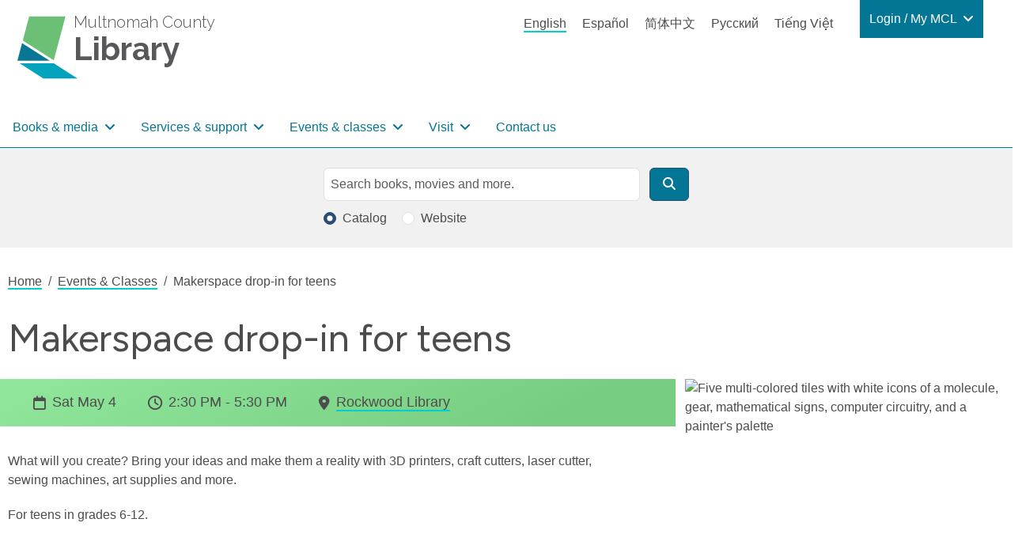

--- FILE ---
content_type: text/html; charset=UTF-8
request_url: https://multcolib.org/events-classes/makerspace-drop-teens-47
body_size: 72798
content:
<!DOCTYPE html>
<html lang="en" dir="ltr" prefix="og: https://ogp.me/ns#">
  <head>
    <meta charset="utf-8" />
<noscript><style>form.antibot * :not(.antibot-message) { display: none !important; }</style>
</noscript><script async src="https://www.googletagmanager.com/gtag/js?id=G-D8FXNYR0PP"></script>
<script>window.dataLayer = window.dataLayer || [];function gtag(){dataLayer.push(arguments)};gtag("js", new Date());gtag("set", "developer_id.dMDhkMT", true);gtag("config", "G-D8FXNYR0PP", {"groups":"default","page_placeholder":"PLACEHOLDER_page_location"});</script>
<meta name="description" content="Makerspace drop-in for teens" />
<link rel="canonical" href="https://multcolib.org/events-classes/makerspace-drop-teens-47" />
<link rel="image_src" href="https://multcolib.org/sites/default/files/styles/non_webp_social_image/public/2024-04/generic_STEAM.png?h=10d202d3&amp;itok=LS3DwevV" />
<meta property="og:site_name" content="Multnomah County Library" />
<meta property="og:url" content="https://multcolib.org/events-classes/makerspace-drop-teens-47" />
<meta property="og:title" content="Makerspace drop-in for teens" />
<meta property="og:description" content="Makerspace drop-in for teens" />
<meta property="og:image" content="https://multcolib.org/sites/default/files/styles/non_webp_social_image/public/2024-04/generic_STEAM.png?h=10d202d3&amp;itok=LS3DwevV" />
<meta property="og:image:url" content="https://multcolib.org/sites/default/files/2023-08/MCL-logo-1200x675-RGB.jpg" />
<meta property="og:image:type" content="image/jpeg" />
<meta property="og:image:width" content="1200px" />
<meta property="og:image:height" content="675px" />
<meta property="og:image:alt" content="Multnomah County Library logo" />
<meta name="twitter:card" content="summary_large_image" />
<meta name="twitter:description" content="Makerspace drop-in for teens" />
<meta name="twitter:site" content="@MultCoLib" />
<meta name="twitter:title" content="Makerspace drop-in for teens" />
<meta name="twitter:image" content="https://multcolib.org/sites/default/files/styles/non_webp_social_image/public/2024-04/generic_STEAM.png?h=10d202d3&amp;itok=LS3DwevV" />
<meta name="twitter:image:alt" content="Multnomah County Library logo" />
<script>(function() {var sz = document.createElement('script');
      sz.type = 'text/javascript'; sz.async = true;
      sz.src = '//siteimproveanalytics.com/js/siteanalyze_1311263.js';
      var s = document.getElementsByTagName('script')[0]; s.parentNode.insertBefore(sz, s);
      })();
</script>
<meta name="Generator" content="Drupal 10 (https://www.drupal.org)" />
<meta name="MobileOptimized" content="width" />
<meta name="HandheldFriendly" content="true" />
<meta name="viewport" content="width=device-width, initial-scale=1.0" />
<script type="application/ld+json">{
          "@context": "https://schema.org",
          "@type": "BreadcrumbList",
          "itemListElement": [{
            "@type": "ListItem",
            "position": "1",
            "name": "Home",
            "item": "https://multcolib.org/"
          },{
            "@type": "ListItem",
            "position": "2",
            "name": "Events &amp; Classes",
            "item": "https://multcolib.org/events-classes"
          },{
              "@type": "ListItem",
              "position": "3",
              "name": "Makerspace drop-in for teens"
            }]}</script>
<link rel="icon" href="/sites/default/files/favicon.ico" type="image/vnd.microsoft.icon" />
<link rel="alternate" hreflang="en" href="https://multcolib.org/events-classes/makerspace-drop-teens-47" />

    <title>Makerspace drop-in for teens | Multnomah County Library</title>
    <link rel="stylesheet" media="all" href="/sites/default/files/css/css_33-XtJof9vcWQBnsp-UxkMRjzt5HRmOhoSw4SiM10E8.css?delta=0&amp;language=en&amp;theme=multcolibtheme&amp;include=eJx1zEsKwzAMRdEN2XhJQYpfU4Esg6UkZPf9QCcuGZ_L9csDrTA5Uts11q7C8URD2bQzafa4VGy70RP86BY-s_X4G-KARa4IEk0ugVMqFlKMKGISc_9L8jeZlQeormNvnEC-rCrvu3-OB6lUCulWbuUFvAJicQ" />
<link rel="stylesheet" media="all" href="/sites/default/files/css/css_EXSrglP0MrtZNGGPheuA9sL9BTm140JjFhhDHGogfck.css?delta=1&amp;language=en&amp;theme=multcolibtheme&amp;include=eJx1zEsKwzAMRdEN2XhJQYpfU4Esg6UkZPf9QCcuGZ_L9csDrTA5Uts11q7C8URD2bQzafa4VGy70RP86BY-s_X4G-KARa4IEk0ugVMqFlKMKGISc_9L8jeZlQeormNvnEC-rCrvu3-OB6lUCulWbuUFvAJicQ" />
<link rel="stylesheet" media="all" href="https://fonts.googleapis.com/css2?family=Figtree:wght@400;600&amp;display=swap" />
<link rel="stylesheet" media="all" href="https://fonts.googleapis.com/css2?family=Raleway:wght@200;300;600;700;800&amp;display=swap&amp;display=swap" />

    
  </head>
  <body class="path-node page-node-type-event no-sidebars">
        <a href="#main-content" class="visually-hidden focusable skip-link">
      Skip to main content
    </a>
    
      <div class="dialog-off-canvas-main-canvas" data-off-canvas-main-canvas>
    <div class="layout-container page d-flex flex-column">

      <header role="banner" class="page__header">
  

  <div class="region region-header">
    
<div id="block-multcolibtheme-branding" class="block block-site-branding block-system block-system-branding-block">
  
    
    <a href="/" title="Multnomah County" rel="Home" class="icon-badge site-logo">
      <img src="/themes/custom/multcolibtheme/images/mcl-logo.svg" alt="" class="icon-badge__img" height="81px" width="112px" />
        <p class="icon-badge__text">
            <span class="icon-badge__text-prefix">Multnomah County</span>
                  <span class="icon-badge__text-main">Library</span>
                </p>
  </a>

</div>

<div class="language-switcher-language-url language-block block block-language-switcher-content block-language block-language-blocklanguage-content" id="block-languageswitchercontent" role="navigation">
  
    
      <ul class="links"><li hreflang="en" data-drupal-link-system-path="node/8325" class="is-active" aria-current="page"><a href="/events-classes/makerspace-drop-teens-47" class="language-link is-active" hreflang="en" data-drupal-link-system-path="node/8325" aria-current="page">English</a></li><li hreflang="es" data-drupal-link-system-path="node/8325"><a href="/es/node/8325" class="language-link" hreflang="es" data-drupal-link-system-path="node/8325">Español</a></li><li hreflang="zh-hans" data-drupal-link-system-path="node/8325"><a href="/zh-hans/node/8325" class="language-link" hreflang="zh-hans" data-drupal-link-system-path="node/8325">简体中文</a></li><li hreflang="ru" data-drupal-link-system-path="node/8325"><a href="/ru/node/8325" class="language-link" hreflang="ru" data-drupal-link-system-path="node/8325">Русский</a></li><li hreflang="vi" data-drupal-link-system-path="node/8325"><a href="/vi/node/8325" class="language-link" hreflang="vi" data-drupal-link-system-path="node/8325">Tiếng Việt</a></li></ul>
  </div>


<nav role="navigation" aria-labelledby="block-my-mcl-menu" id="block-my-mcl" class="my-mcl-block block block-menu navigation menu--my-mcl">
            
  <h2 class="visually-hidden" id="block-my-mcl-menu">Login / My MCL</h2>
  

        

    
                      
        
    
          
        
    
    




<ul class="nav dropdown-menu--0">
  
      

      
    
                                                             
                          <li class="nav-item">
            
  
  



      
<a
  class="nav-link dropdown-item-text nav-link--nolink dropdown-toggle"
      data-bs-toggle="dropdown"
      role="button"
      aria-haspopup="true"
      aria-expanded="false"
      data-bs-auto-close="outside"
    href=""
>

  Login / My MCL

</a>
                    
                      
        
                                  
          
        
    
    




<ul class="dropdown-menu dropdown-menu--1">
  
      

      
    
                                                             
                              <li class="dropdown-menu-item dropdown-item dropdown-item--1">
            
  
  




<a
  class="nav-link nav-link--link"
    href="https://multcolib.bibliocommons.com/user_dashboard"
>

  Log In

</a>
      </li>                                            <li class="dropdown-menu-item dropdown-item dropdown-item--1">
            
  
  




<a
  class="nav-link nav-link--link"
    href="https://multcolib.bibliocommons.com/dashboard/user_dashboard"
>

  My Library Dashboard

</a>
      </li>                                              <li class="dropdown-menu-item dropdown-item dropdown-item--1 accordion">
            
  
  




<span class="nav-link dropdown-item-text nav-link--nolink">

  MY BORROWING

</span>
                    
                      
        
                                  
          
                  
    
    




<ul class="flex-column dropdown-menu--2">
  
      

      
    
                                                             
                              <li class="flex-column-item dropdown-item dropdown-item--2">
            
  
  




<a
  class="nav-link nav-link--link"
    href="https://multcolib.bibliocommons.com/checkedout"
>

  Checked out

</a>
      </li>                                            <li class="flex-column-item dropdown-item dropdown-item--2">
            
  
  




<a
  class="nav-link nav-link--link"
    href="https://multcolib.bibliocommons.com/holds"
>

  On Hold

</a>
      </li>                                            <li class="flex-column-item dropdown-item dropdown-item--2">
            
  
  




<a
  class="nav-link nav-link--link"
    href="https://multcolib.bibliocommons.com/fines"
>

  Fees

</a>
      </li>                    
        

       
    </ul>

  
      </li>                                              <li class="dropdown-menu-item dropdown-item dropdown-item--1 accordion">
            
  
  




<span class="nav-link dropdown-item-text nav-link--nolink">

  MY COLLECTIONS

</span>
                    
                      
        
                                  
          
                  
    
    




<ul class="flex-column dropdown-menu--2">
  
      

      
    
                                                             
                              <li class="flex-column-item dropdown-item dropdown-item--2">
            
  
  




<a
  class="nav-link nav-link--link"
    href="https://multcolib.bibliocommons.com/collection/show/my/library/for_later"
>

  For Later Shelf

</a>
      </li>                                            <li class="flex-column-item dropdown-item dropdown-item--2">
            
  
  




<a
  class="nav-link nav-link--link"
    href="https://multcolib.bibliocommons.com/collection/show/my/library/completed"
>

  Completed Shelf

</a>
      </li>                                            <li class="flex-column-item dropdown-item dropdown-item--2">
            
  
  




<a
  class="nav-link nav-link--link"
    href="http://multcolib.bibliocommons.com/lists/show/mine"
>

  Lists

</a>
      </li>                    
        

       
    </ul>

  
      </li>                                            <li class="dropdown-menu-item dropdown-item dropdown-item--1">
            
  
  




<a
  class="nav-link nav-link--link"
    href="https://multcolib.bibliocommons.com/user_profile/me"
>

  My Profile

</a>
      </li>                                            <li class="dropdown-menu-item dropdown-item dropdown-item--1">
            
  
  




<a
  class="nav-link nav-link--link"
    href="http://multcolib.bibliocommons.com/account/personal_information"
>

  My Settings

</a>
      </li>                                            <li class="dropdown-menu-item dropdown-item dropdown-item--1">
            
  
  




<a
  class="nav-link nav-link--link"
    href="/redirect/forgot-password"
>

  Forgot password

</a>
      </li>                    
        

       
    </ul>

  
      </li>                    
        

       
    </ul>

  

  </nav><nav role="navigation" aria-labelledby="block-multcolibtheme-main-menu-menu" id="block-multcolibtheme-main-menu" class="block block-menu navigation menu--main">
            
  <h2 class="visually-hidden" id="block-multcolibtheme-main-menu-menu">Main navigation</h2>
  

        



    
                      
                        
    
          
        
    
    

  


<ul class="navbar navbar-expand-lg navbar-light multcolib-nav dropdown-menu--0 flex-row">
  
              <button class="navbar-toggler" type="button" data-bs-toggle="collapse" data-bs-target="#navbarSupportedContent" aria-controls="navbarSupportedContent" aria-expanded="false" aria-label="Toggle navigation">
        <span class="navbar-toggler-icon"></span>
        </button>
        <div class="collapse navbar-collapse" id="navbarSupportedContent">
      

      
    
                                                             
                            <li class="nav-item dropdown">
            
  
  


  
      
<a
  class="nav-link dropdown-item-text nav-link--nolink mega-menu dropdown-toggle"
      data-bs-toggle="dropdown"
      role="button"
      aria-haspopup="true"
      aria-expanded="false"
      data-bs-auto-close="outside"
    href=""
>

  Books &amp; media

</a>
                    
                      
                        
                                  
          
        
    
    

  


<ul class="dropdown-menu dropdown-menu--1 flex-row">
  
      

      
    
                                                             
                                  <li class="nav-item">
            
  
  




<span class="nav-link dropdown-item-text nav-link--nolink">

  Reading

</span>
                    
                      
                        
                                  
          
                  
    
    




<ul class="flex-column dropdown-menu--2">
  
      

      
    
                                                             
                              <li class="nav-item dropdown-item dropdown-item--2">
            
  
  




<a
  class="nav-link nav-link--link"
    href="/new-notable"
>

  New &amp; notable

</a>
      </li>                                            <li class="nav-item dropdown-item dropdown-item--2">
            
  
  




<a
  class="nav-link nav-link--link"
    href="/black-resources-collection"
>

  Black Resources Collection

</a>
      </li>                                            <li class="nav-item dropdown-item dropdown-item--2">
            
  
  




<a
  class="nav-link nav-link--link"
    href="/indigenous-community-resources/indigenous-collection"
>

  Indigenous Collection

</a>
      </li>                                            <li class="nav-item dropdown-item dropdown-item--2">
            
  
  




<a
  class="nav-link nav-link--link"
    href="/book-groups"
>

  Book groups

</a>
      </li>                                            <li class="nav-item dropdown-item dropdown-item--2">
            
  
  




<a
  class="nav-link nav-link--link"
    href="/interlibrary-loan"
>

  Interlibrary loan

</a>
      </li>                                            <li class="nav-item dropdown-item dropdown-item--2">
            
  
  




<a
  class="nav-link nav-link--link"
    href="/collections"
>

  Collections

</a>
      </li>                    
        

       
    </ul>

  
      </li>                                                <li class="nav-item">
            
  
  




<span class="nav-link dropdown-item-text nav-link--nolink">

  Formats

</span>
                    
                      
                        
                                  
          
                  
    
    




<ul class="flex-column dropdown-menu--2">
  
      

      
    
                                                             
                              <li class="nav-item dropdown-item dropdown-item--2">
            
  
  




<a
  class="nav-link nav-link--link"
    href="/e-books-and-audiobooks"
>

  e-books &amp; audiobooks

</a>
      </li>                                            <li class="nav-item dropdown-item dropdown-item--2">
            
  
  




<a
  class="nav-link nav-link--link"
    href="/streaming-tv-movies"
>

  Streaming TV &amp; movies

</a>
      </li>                                            <li class="nav-item dropdown-item dropdown-item--2">
            
  
  




<a
  class="nav-link nav-link--link"
    href="/news-magazines"
>

  News &amp; magazines

</a>
      </li>                                            <li class="nav-item dropdown-item dropdown-item--2">
            
  
  




<a
  class="nav-link nav-link--link"
    href="/music"
>

  Music

</a>
      </li>                                            <li class="nav-item dropdown-item dropdown-item--2">
            
  
  




<a
  class="nav-link nav-link--link"
    href="https://gallery.multcolib.org/"
>

  Historical photos and media

</a>
      </li>                    
        

       
    </ul>

  
      </li>                                                <li class="nav-item">
            
  
  




<span class="nav-link dropdown-item-text nav-link--nolink">

  Recommendations

</span>
                    
                      
                        
                                  
          
                  
    
    




<ul class="flex-column dropdown-menu--2">
  
      

      
    
                                                             
                              <li class="nav-item dropdown-item dropdown-item--2">
            
  
  




<a
  class="nav-link nav-link--link"
    href="/redirect/my-librarian"
>

  My Librarian

</a>
      </li>                                            <li class="nav-item dropdown-item dropdown-item--2">
            
  
  




<a
  class="nav-link nav-link--link"
    href="/redirect/staff-picks"
>

  Staff picks

</a>
      </li>                                            <li class="nav-item dropdown-item dropdown-item--2">
            
  
  




<a
  class="nav-link nav-link--link"
    href="/suggest-purchase"
>

  Suggest a purchase

</a>
      </li>                    
        

       
    </ul>

  
      </li>                    
        

       
    </ul>

  
      </li>                                          <li class="nav-item dropdown">
            
  
  


  
      
<a
  class="nav-link dropdown-item-text nav-link--nolink mega-menu dropdown-toggle"
      data-bs-toggle="dropdown"
      role="button"
      aria-haspopup="true"
      aria-expanded="false"
      data-bs-auto-close="outside"
    href=""
>

  Services &amp; support

</a>
                    
                      
                        
                                  
          
        
    
    

  


<ul class="dropdown-menu dropdown-menu--1 flex-row">
  
      

      
    
                                                             
                                  <li class="nav-item">
            
  
  




<span class="nav-link dropdown-item-text nav-link--nolink">

  Use the library

</span>
                    
                      
                        
                                  
          
                  
    
    




<ul class="flex-column dropdown-menu--2">
  
      

      
    
                                                             
                              <li class="nav-item dropdown-item dropdown-item--2">
            
  
  




<a
  class="nav-link nav-link--link"
    href="/contact/get_a_library_card"
>

  Get a library card

</a>
      </li>                                            <li class="nav-item dropdown-item dropdown-item--2">
            
  
  




<a
  class="nav-link nav-link--link"
    href="/library-account-basics"
>

  Library account basics

</a>
      </li>                                            <li class="nav-item dropdown-item dropdown-item--2">
            
  
  




<a
  class="nav-link nav-link--link"
    href="/accessibility"
>

  Accessibility

</a>
      </li>                                            <li class="nav-item dropdown-item dropdown-item--2">
            
  
  




<a
  class="nav-link nav-link--link"
    href="/computers"
>

  Computers

</a>
      </li>                                            <li class="nav-item dropdown-item dropdown-item--2">
            
  
  




<a
  class="nav-link nav-link--link"
    href="/printing"
>

  Printing

</a>
      </li>                                            <li class="nav-item dropdown-item dropdown-item--2">
            
  
  




<a
  class="nav-link nav-link--link"
    href="/community-rooms"
>

  Reserve a community room

</a>
      </li>                                            <li class="nav-item dropdown-item dropdown-item--2">
            
  
  




<a
  class="nav-link nav-link--link"
    href="/contact/forgot_my_password"
>

  Forgot my password

</a>
      </li>                                            <li class="nav-item dropdown-item dropdown-item--2">
            
  
  




<a
  class="nav-link nav-link--link"
    href="/services"
>

  All services at the library

</a>
      </li>                    
        

       
    </ul>

  
      </li>                                                <li class="nav-item">
            
  
  




<span class="nav-link dropdown-item-text nav-link--nolink">

  Community

</span>
                    
                      
                        
                                  
          
                  
    
    




<ul class="flex-column dropdown-menu--2">
  
      

      
    
                                                             
                              <li class="nav-item dropdown-item dropdown-item--2">
            
  
  




<a
  class="nav-link nav-link--link"
    href="/community-resources"
>

  Community resources

</a>
      </li>                                            <li class="nav-item dropdown-item dropdown-item--2">
            
  
  




<a
  class="nav-link nav-link--link"
    href="/black-community-resources"
>

  Black community resources

</a>
      </li>                                            <li class="nav-item dropdown-item dropdown-item--2">
            
  
  




<a
  class="nav-link nav-link--link"
    href="/indigenous-community-resources"
>

  Indigenous community resources

</a>
      </li>                                            <li class="nav-item dropdown-item dropdown-item--2">
            
  
  




<a
  class="nav-link nav-link--link"
    href="/languages-library"
>

  Languages at the library

</a>
      </li>                                            <li class="nav-item dropdown-item dropdown-item--2">
            
  
  




<a
  class="nav-link nav-link--link"
    href="/library-community"
>

  Library in the community

</a>
      </li>                    
        

       
    </ul>

  
      </li>                                                <li class="nav-item">
            
  
  




<span class="nav-link dropdown-item-text nav-link--nolink">

  Learning

</span>
                    
                      
                        
                                  
          
                  
    
    




<ul class="flex-column dropdown-menu--2">
  
      

      
    
                                                             
                              <li class="nav-item dropdown-item dropdown-item--2">
            
  
  




<a
  class="nav-link nav-link--link"
    href="/ged-adult-literacy"
>

  GED &amp; adult literacy

</a>
      </li>                                            <li class="nav-item dropdown-item dropdown-item--2">
            
  
  




<a
  class="nav-link nav-link--link"
    href="/job-career-help"
>

  Job &amp; career help

</a>
      </li>                                            <li class="nav-item dropdown-item dropdown-item--2">
            
  
  




<a
  class="nav-link nav-link--link"
    href="/small-business-help"
>

  Small business

</a>
      </li>                                            <li class="nav-item dropdown-item dropdown-item--2">
            
  
  




<a
  class="nav-link nav-link--link"
    href="/citizenship-learning-english"
>

  Citizenship &amp; learning English

</a>
      </li>                                            <li class="nav-item dropdown-item dropdown-item--2">
            
  
  




<a
  class="nav-link nav-link--link"
    href="/local-family-history"
>

  Local &amp; family history

</a>
      </li>                                            <li class="nav-item dropdown-item dropdown-item--2">
            
  
  




<a
  class="nav-link nav-link--link"
    href="/how-to"
>

  How to

</a>
      </li>                                            <li class="nav-item dropdown-item dropdown-item--2">
            
  
  




<a
  class="nav-link nav-link--link"
    href="/resources"
>

  Research tools

</a>
      </li>                    
        

       
    </ul>

  
      </li>                                                <li class="nav-item">
            
  
  




<span class="nav-link dropdown-item-text nav-link--nolink">

  Kids &amp; Teens

</span>
                    
                      
                        
                                  
          
                  
    
    




<ul class="flex-column dropdown-menu--2">
  
      

      
    
                                                             
                              <li class="nav-item dropdown-item dropdown-item--2">
            
  
  




<a
  class="nav-link nav-link--link"
    href="/kids"
>

  Kids

</a>
      </li>                                            <li class="nav-item dropdown-item dropdown-item--2">
            
  
  




<a
  class="nav-link nav-link--link"
    href="/teens"
>

  Teens

</a>
      </li>                                            <li class="nav-item dropdown-item dropdown-item--2">
            
  
  




<a
  class="nav-link nav-link--link"
    href="/educators"
>

  Educators

</a>
      </li>                                            <li class="nav-item dropdown-item dropdown-item--2">
            
  
  




<a
  class="nav-link nav-link--link"
    href="/families"
>

  Families

</a>
      </li>                                            <li class="nav-item dropdown-item dropdown-item--2">
            
  
  




<a
  class="nav-link nav-link--link"
    href="/students"
>

  Students

</a>
      </li>                    
        

       
    </ul>

  
      </li>                    
        

       
    </ul>

  
      </li>                                          <li class="nav-item dropdown">
            
  
  


  
      
<a
  class="nav-link dropdown-item-text nav-link--nolink events-dropdown dropdown-toggle"
      data-bs-toggle="dropdown"
      role="button"
      aria-haspopup="true"
      aria-expanded="false"
      data-bs-auto-close="outside"
    href=""
>

  Events &amp; classes

</a>
                    
                      
                        
                                  
          
        
    
    

  


<ul class="dropdown-menu dropdown-menu--1 flex-row">
  
      

      
    
                                                             
                              <li class="nav-item dropdown-item dropdown-item--1">
            
  
  




<a
  class="nav-link nav-link--link"
    href="/events-classes"
>

  All upcoming events

</a>
      </li>                                            <li class="nav-item dropdown-item dropdown-item--1">
            
  
  




<a
  class="nav-link nav-link--link"
    href="/events-classes?search=&amp;field_location_name_target_id=All&amp;field_event_ages_target_id=All&amp;field_event_type_target_id=All&amp;field_event_type_target_id_1=63&amp;field_event_start_value%5Bmin%5D=&amp;field_event_start_value%5Bmax%5D="
>

  Black Community

</a>
      </li>                                            <li class="nav-item dropdown-item dropdown-item--1">
            
  
  




<a
  class="nav-link nav-link--link"
    href="/events-classes?search=&amp;field_location_name_target_id=All&amp;field_event_ages_target_id=All&amp;field_event_type_target_id=All&amp;field_event_type_target_id_1=64&amp;field_event_start_value%5Bmin%5D=&amp;field_event_start_value%5Bmax%5D="
>

  Native and Indigenous Community

</a>
      </li>                                            <li class="nav-item dropdown-item dropdown-item--1">
            
  
  




<a
  class="nav-link nav-link--link"
    href="/events-classes?field_event_type_target_id=593&amp;field_event_type_target_id_1=All"
>

  LGBTQ+

</a>
      </li>                                            <li class="nav-item dropdown-item dropdown-item--1">
            
  
  




<a
  class="nav-link nav-link--link"
    href="/events-classes?search=&amp;field_location_name_target_id=All&amp;field_event_ages_target_id=All&amp;field_event_type_target_id=All&amp;field_event_type_target_id_1=4&amp;field_event_start_value%5Bmin%5D=&amp;field_event_start_value%5Bmax%5D="
>

  En español

</a>
      </li>                                            <li class="nav-item dropdown-item dropdown-item--1">
            
  
  




<a
  class="nav-link nav-link--link"
    href="/events-classes?search=&amp;field_location_name_target_id=All&amp;field_event_ages_target_id=All&amp;field_event_type_target_id=All&amp;field_event_type_target_id_1=10&amp;field_event_start_value%5Bmin%5D=&amp;field_event_start_value%5Bmax%5D="
>

  Tiếng Việt

</a>
      </li>                                            <li class="nav-item dropdown-item dropdown-item--1">
            
  
  




<a
  class="nav-link nav-link--link"
    href="/events-classes?search=&amp;field_location_name_target_id=All&amp;field_event_ages_target_id=All&amp;field_event_type_target_id=All&amp;field_event_type_target_id_1=7&amp;field_event_start_value%5Bmin%5D=&amp;field_event_start_value%5Bmax%5D="
>

  中文

</a>
      </li>                                            <li class="nav-item dropdown-item dropdown-item--1">
            
  
  




<a
  class="nav-link nav-link--link"
    href="/events-classes?search=&amp;field_location_name_target_id=All&amp;field_event_ages_target_id=All&amp;field_event_type_target_id=All&amp;field_event_type_target_id_1=11&amp;field_event_start_value%5Bmin%5D=&amp;field_event_start_value%5Bmax%5D="
>

  На русском

</a>
      </li>                                            <li class="nav-item dropdown-item dropdown-item--1">
            
  
  




<a
  class="nav-link nav-link--link"
    href="/storytime"
>

  Storytime

</a>
      </li>                                            <li class="nav-item dropdown-item dropdown-item--1">
            
  
  




<a
  class="nav-link nav-link--link"
    href="/events-classes/performers"
>

  For performers and presenters

</a>
      </li>                                            <li class="nav-item dropdown-item dropdown-item--1">
            
  
  




<a
  class="nav-link nav-link--link"
    href="/my-discovery-pass"
>

  My Discovery Pass

</a>
      </li>                    
        

       
    </ul>

  
      </li>                                          <li class="nav-item dropdown">
            
  
  


  
      
<a
  class="nav-link dropdown-item-text nav-link--nolink visit-dropdown dropdown-toggle"
      data-bs-toggle="dropdown"
      role="button"
      aria-haspopup="true"
      aria-expanded="false"
      data-bs-auto-close="outside"
    href=""
>

  Visit

</a>
                    
                      
                        
                                  
          
        
    
    

  


<ul class="dropdown-menu dropdown-menu--1 flex-row">
  
      

      
    
                                                             
                              <li class="nav-item dropdown-item dropdown-item--1">
            
  
  




<a
  class="nav-link nav-link--link"
    href="/hours-and-locations"
>

  Hours &amp; locations

</a>
      </li>                                            <li class="nav-item dropdown-item dropdown-item--1">
            
  
  




<a
  class="nav-link nav-link--link"
    href="/holiday-closures"
>

  Holiday closures

</a>
      </li>                                            <li class="nav-item dropdown-item dropdown-item--1">
            
  
  




<a
  class="nav-link nav-link--link"
    href="/library-construction-closures"
>

  Construction closures

</a>
      </li>                                            <li class="nav-item dropdown-item dropdown-item--1">
            
  
  




<a
  class="nav-link nav-link--link"
    href="/temp-services"
>

  Temporary library services

</a>
      </li>                                            <li class="nav-item dropdown-item dropdown-item--1">
            
  
  




<a
  class="nav-link nav-link--link"
    href="/policies"
>

  Policies

</a>
      </li>                                            <li class="nav-item dropdown-item dropdown-item--1">
            
  
  




<a
  class="nav-link nav-link--link"
    href="/exhibits"
>

  Exhibits

</a>
      </li>                    
        

       
    </ul>

  
      </li>                                        <li class="nav-item">
            
  
  




<a
  class="nav-link nav-link--nolink"
    href="/contact-us"
>

  Contact us

</a>
      </li>                    
              </div>         

       
    </ul>

  

  </nav>

<div id="block-mobileheader" class="block block-mobile-header block-blockgroup block-block-groupmobile-header">
  
    
      



<div class="dropdown">
  
  <a class="dropdown-toggle nav-link mobile-links__link mobile-links__link--language-switcher"
   href="#"
   role="button"
   id="dropdownLinkTranslate"
   data-bs-toggle="dropdown"
   aria-haspopup="true"
   aria-expanded="false"
  >
Translate
</a>
  
      <ul class="dropdown-menu "
     aria-labelledby="dropdownLinkTranslate">
      <h2 class="sr-only">Languages</h2>
    <ul class="links"><li hreflang="en" data-drupal-link-system-path="node/8325" class="is-active" aria-current="page"><a href="/events-classes/makerspace-drop-teens-47" class="language-link is-active" hreflang="en" data-drupal-link-system-path="node/8325" aria-current="page">English</a></li><li hreflang="es" data-drupal-link-system-path="node/8325"><a href="/es/node/8325" class="language-link" hreflang="es" data-drupal-link-system-path="node/8325">Español</a></li><li hreflang="zh-hans" data-drupal-link-system-path="node/8325"><a href="/zh-hans/node/8325" class="language-link" hreflang="zh-hans" data-drupal-link-system-path="node/8325">简体中文</a></li><li hreflang="ru" data-drupal-link-system-path="node/8325"><a href="/ru/node/8325" class="language-link" hreflang="ru" data-drupal-link-system-path="node/8325">Русский</a></li><li hreflang="vi" data-drupal-link-system-path="node/8325"><a href="/vi/node/8325" class="language-link" hreflang="vi" data-drupal-link-system-path="node/8325">Tiếng Việt</a></li></ul>
</ul>
  </div>
<div class="mobile-links__link-div">
<a class="mobile-links__link mobile-links__link--login" href="https://multcolib.bibliocommons.com/user/login?destination=%2Fuser_dashboard">
Login</a>
</div>


<nav role="navigation" aria-labelledby="block-mainnavigation-menu" id="block-mainnavigation" class="block block-menu navigation menu--main">
            
  <h2 class="visually-hidden" id="block-mainnavigation-menu">Main navigation</h2>
  

        

    
                      
                        
    
          
        
    
    


  

<ul class="navbar navbar-expand-lg navbar-light multcolib-nav dropdown-menu--0 flex-column">
  
      

              <button class="navbar-toggler navbar-mobile-menu mobile-links__link" type="button" data-bs-toggle="offcanvas" data-bs-target="#offcanvasNavbar" aria-controls="offcanvasNavbar">
        Menu        </button>
        <div class="offcanvas offcanvas-end" tabindex="-1" id="offcanvasNavbar" aria-labelledby="offcanvasNavbarLabel">
          <div class="offcanvas-header">
            <button type="button" class="btn-close text-reset" data-bs-dismiss="offcanvas" aria-label="Close"></button>
          </div>
        <div class="offcanvas-body">
     
    
                                                             
                              <li class="nav-item dropdown">
            
  
  


  
      
<a
  class="nav-link dropdown-item-text nav-link--nolink mega-menu dropdown-toggle"
      data-bs-toggle="dropdown"
      role="button"
      aria-haspopup="true"
      aria-expanded="false"
      data-bs-auto-close="outside"
    href=""
>

  Books &amp; media

</a>
                    
                      
                        
                                    
          
        
    
    




<ul class="dropdown-menu dropdown-menu-mobile dropdown-menu--1">
  
      

      
    
                                                             
                                    <li class="nav-item">
            
  
  




<span class="nav-link dropdown-item-text nav-link--nolink">

  Reading

</span>
                    
                      
                        
                                    
          
                  
    
    




<ul class="flex-column dropdown-menu--2">
  
      

      
    
                                                             
                                <li class="nav-item dropdown-item dropdown-item--2">
            
  
  




<a
  class="nav-link nav-link--link"
    href="/new-notable"
>

  New &amp; notable

</a>
      </li>                                              <li class="nav-item dropdown-item dropdown-item--2">
            
  
  




<a
  class="nav-link nav-link--link"
    href="/black-resources-collection"
>

  Black Resources Collection

</a>
      </li>                                              <li class="nav-item dropdown-item dropdown-item--2">
            
  
  




<a
  class="nav-link nav-link--link"
    href="/indigenous-community-resources/indigenous-collection"
>

  Indigenous Collection

</a>
      </li>                                              <li class="nav-item dropdown-item dropdown-item--2">
            
  
  




<a
  class="nav-link nav-link--link"
    href="/book-groups"
>

  Book groups

</a>
      </li>                                              <li class="nav-item dropdown-item dropdown-item--2">
            
  
  




<a
  class="nav-link nav-link--link"
    href="/interlibrary-loan"
>

  Interlibrary loan

</a>
      </li>                                              <li class="nav-item dropdown-item dropdown-item--2">
            
  
  




<a
  class="nav-link nav-link--link"
    href="/collections"
>

  Collections

</a>
      </li>                    
        

       
    </ul>

  
      </li>                                                  <li class="nav-item">
            
  
  




<span class="nav-link dropdown-item-text nav-link--nolink">

  Formats

</span>
                    
                      
                        
                                    
          
                  
    
    




<ul class="flex-column dropdown-menu--2">
  
      

      
    
                                                             
                                <li class="nav-item dropdown-item dropdown-item--2">
            
  
  




<a
  class="nav-link nav-link--link"
    href="/e-books-and-audiobooks"
>

  e-books &amp; audiobooks

</a>
      </li>                                              <li class="nav-item dropdown-item dropdown-item--2">
            
  
  




<a
  class="nav-link nav-link--link"
    href="/streaming-tv-movies"
>

  Streaming TV &amp; movies

</a>
      </li>                                              <li class="nav-item dropdown-item dropdown-item--2">
            
  
  




<a
  class="nav-link nav-link--link"
    href="/news-magazines"
>

  News &amp; magazines

</a>
      </li>                                              <li class="nav-item dropdown-item dropdown-item--2">
            
  
  




<a
  class="nav-link nav-link--link"
    href="/music"
>

  Music

</a>
      </li>                                              <li class="nav-item dropdown-item dropdown-item--2">
            
  
  




<a
  class="nav-link nav-link--link"
    href="https://gallery.multcolib.org/"
>

  Historical photos and media

</a>
      </li>                    
        

       
    </ul>

  
      </li>                                                  <li class="nav-item">
            
  
  




<span class="nav-link dropdown-item-text nav-link--nolink">

  Recommendations

</span>
                    
                      
                        
                                    
          
                  
    
    




<ul class="flex-column dropdown-menu--2">
  
      

      
    
                                                             
                                <li class="nav-item dropdown-item dropdown-item--2">
            
  
  




<a
  class="nav-link nav-link--link"
    href="/redirect/my-librarian"
>

  My Librarian

</a>
      </li>                                              <li class="nav-item dropdown-item dropdown-item--2">
            
  
  




<a
  class="nav-link nav-link--link"
    href="/redirect/staff-picks"
>

  Staff picks

</a>
      </li>                                              <li class="nav-item dropdown-item dropdown-item--2">
            
  
  




<a
  class="nav-link nav-link--link"
    href="/suggest-purchase"
>

  Suggest a purchase

</a>
      </li>                    
        

       
    </ul>

  
      </li>                    
        

       
    </ul>

  
      </li>                                            <li class="nav-item dropdown">
            
  
  


  
      
<a
  class="nav-link dropdown-item-text nav-link--nolink mega-menu dropdown-toggle"
      data-bs-toggle="dropdown"
      role="button"
      aria-haspopup="true"
      aria-expanded="false"
      data-bs-auto-close="outside"
    href=""
>

  Services &amp; support

</a>
                    
                      
                        
                                    
          
        
    
    




<ul class="dropdown-menu dropdown-menu-mobile dropdown-menu--1">
  
      

      
    
                                                             
                                    <li class="nav-item">
            
  
  




<span class="nav-link dropdown-item-text nav-link--nolink">

  Use the library

</span>
                    
                      
                        
                                    
          
                  
    
    




<ul class="flex-column dropdown-menu--2">
  
      

      
    
                                                             
                                <li class="nav-item dropdown-item dropdown-item--2">
            
  
  




<a
  class="nav-link nav-link--link"
    href="/contact/get_a_library_card"
>

  Get a library card

</a>
      </li>                                              <li class="nav-item dropdown-item dropdown-item--2">
            
  
  




<a
  class="nav-link nav-link--link"
    href="/library-account-basics"
>

  Library account basics

</a>
      </li>                                              <li class="nav-item dropdown-item dropdown-item--2">
            
  
  




<a
  class="nav-link nav-link--link"
    href="/accessibility"
>

  Accessibility

</a>
      </li>                                              <li class="nav-item dropdown-item dropdown-item--2">
            
  
  




<a
  class="nav-link nav-link--link"
    href="/computers"
>

  Computers

</a>
      </li>                                              <li class="nav-item dropdown-item dropdown-item--2">
            
  
  




<a
  class="nav-link nav-link--link"
    href="/printing"
>

  Printing

</a>
      </li>                                              <li class="nav-item dropdown-item dropdown-item--2">
            
  
  




<a
  class="nav-link nav-link--link"
    href="/community-rooms"
>

  Reserve a community room

</a>
      </li>                                              <li class="nav-item dropdown-item dropdown-item--2">
            
  
  




<a
  class="nav-link nav-link--link"
    href="/contact/forgot_my_password"
>

  Forgot my password

</a>
      </li>                                              <li class="nav-item dropdown-item dropdown-item--2">
            
  
  




<a
  class="nav-link nav-link--link"
    href="/services"
>

  All services at the library

</a>
      </li>                    
        

       
    </ul>

  
      </li>                                                  <li class="nav-item">
            
  
  




<span class="nav-link dropdown-item-text nav-link--nolink">

  Community

</span>
                    
                      
                        
                                    
          
                  
    
    




<ul class="flex-column dropdown-menu--2">
  
      

      
    
                                                             
                                <li class="nav-item dropdown-item dropdown-item--2">
            
  
  




<a
  class="nav-link nav-link--link"
    href="/community-resources"
>

  Community resources

</a>
      </li>                                              <li class="nav-item dropdown-item dropdown-item--2">
            
  
  




<a
  class="nav-link nav-link--link"
    href="/black-community-resources"
>

  Black community resources

</a>
      </li>                                              <li class="nav-item dropdown-item dropdown-item--2">
            
  
  




<a
  class="nav-link nav-link--link"
    href="/indigenous-community-resources"
>

  Indigenous community resources

</a>
      </li>                                              <li class="nav-item dropdown-item dropdown-item--2">
            
  
  




<a
  class="nav-link nav-link--link"
    href="/languages-library"
>

  Languages at the library

</a>
      </li>                                              <li class="nav-item dropdown-item dropdown-item--2">
            
  
  




<a
  class="nav-link nav-link--link"
    href="/library-community"
>

  Library in the community

</a>
      </li>                    
        

       
    </ul>

  
      </li>                                                  <li class="nav-item">
            
  
  




<span class="nav-link dropdown-item-text nav-link--nolink">

  Learning

</span>
                    
                      
                        
                                    
          
                  
    
    




<ul class="flex-column dropdown-menu--2">
  
      

      
    
                                                             
                                <li class="nav-item dropdown-item dropdown-item--2">
            
  
  




<a
  class="nav-link nav-link--link"
    href="/ged-adult-literacy"
>

  GED &amp; adult literacy

</a>
      </li>                                              <li class="nav-item dropdown-item dropdown-item--2">
            
  
  




<a
  class="nav-link nav-link--link"
    href="/job-career-help"
>

  Job &amp; career help

</a>
      </li>                                              <li class="nav-item dropdown-item dropdown-item--2">
            
  
  




<a
  class="nav-link nav-link--link"
    href="/small-business-help"
>

  Small business

</a>
      </li>                                              <li class="nav-item dropdown-item dropdown-item--2">
            
  
  




<a
  class="nav-link nav-link--link"
    href="/citizenship-learning-english"
>

  Citizenship &amp; learning English

</a>
      </li>                                              <li class="nav-item dropdown-item dropdown-item--2">
            
  
  




<a
  class="nav-link nav-link--link"
    href="/local-family-history"
>

  Local &amp; family history

</a>
      </li>                                              <li class="nav-item dropdown-item dropdown-item--2">
            
  
  




<a
  class="nav-link nav-link--link"
    href="/how-to"
>

  How to

</a>
      </li>                                              <li class="nav-item dropdown-item dropdown-item--2">
            
  
  




<a
  class="nav-link nav-link--link"
    href="/resources"
>

  Research tools

</a>
      </li>                    
        

       
    </ul>

  
      </li>                                                  <li class="nav-item">
            
  
  




<span class="nav-link dropdown-item-text nav-link--nolink">

  Kids &amp; Teens

</span>
                    
                      
                        
                                    
          
                  
    
    




<ul class="flex-column dropdown-menu--2">
  
      

      
    
                                                             
                                <li class="nav-item dropdown-item dropdown-item--2">
            
  
  




<a
  class="nav-link nav-link--link"
    href="/kids"
>

  Kids

</a>
      </li>                                              <li class="nav-item dropdown-item dropdown-item--2">
            
  
  




<a
  class="nav-link nav-link--link"
    href="/teens"
>

  Teens

</a>
      </li>                                              <li class="nav-item dropdown-item dropdown-item--2">
            
  
  




<a
  class="nav-link nav-link--link"
    href="/educators"
>

  Educators

</a>
      </li>                                              <li class="nav-item dropdown-item dropdown-item--2">
            
  
  




<a
  class="nav-link nav-link--link"
    href="/families"
>

  Families

</a>
      </li>                                              <li class="nav-item dropdown-item dropdown-item--2">
            
  
  




<a
  class="nav-link nav-link--link"
    href="/students"
>

  Students

</a>
      </li>                    
        

       
    </ul>

  
      </li>                    
        

       
    </ul>

  
      </li>                                            <li class="nav-item dropdown">
            
  
  


  
      
<a
  class="nav-link dropdown-item-text nav-link--nolink events-dropdown dropdown-toggle"
      data-bs-toggle="dropdown"
      role="button"
      aria-haspopup="true"
      aria-expanded="false"
      data-bs-auto-close="outside"
    href=""
>

  Events &amp; classes

</a>
                    
                      
                        
                                    
          
        
    
    




<ul class="dropdown-menu dropdown-menu-mobile dropdown-menu--1">
  
      

      
    
                                                             
                                <li class="nav-item dropdown-item dropdown-item--1">
            
  
  




<a
  class="nav-link nav-link--link"
    href="/events-classes"
>

  All upcoming events

</a>
      </li>                                              <li class="nav-item dropdown-item dropdown-item--1">
            
  
  




<a
  class="nav-link nav-link--link"
    href="/events-classes?search=&amp;field_location_name_target_id=All&amp;field_event_ages_target_id=All&amp;field_event_type_target_id=All&amp;field_event_type_target_id_1=63&amp;field_event_start_value%5Bmin%5D=&amp;field_event_start_value%5Bmax%5D="
>

  Black Community

</a>
      </li>                                              <li class="nav-item dropdown-item dropdown-item--1">
            
  
  




<a
  class="nav-link nav-link--link"
    href="/events-classes?search=&amp;field_location_name_target_id=All&amp;field_event_ages_target_id=All&amp;field_event_type_target_id=All&amp;field_event_type_target_id_1=64&amp;field_event_start_value%5Bmin%5D=&amp;field_event_start_value%5Bmax%5D="
>

  Native and Indigenous Community

</a>
      </li>                                              <li class="nav-item dropdown-item dropdown-item--1">
            
  
  




<a
  class="nav-link nav-link--link"
    href="/events-classes?field_event_type_target_id=593&amp;field_event_type_target_id_1=All"
>

  LGBTQ+

</a>
      </li>                                              <li class="nav-item dropdown-item dropdown-item--1">
            
  
  




<a
  class="nav-link nav-link--link"
    href="/events-classes?search=&amp;field_location_name_target_id=All&amp;field_event_ages_target_id=All&amp;field_event_type_target_id=All&amp;field_event_type_target_id_1=4&amp;field_event_start_value%5Bmin%5D=&amp;field_event_start_value%5Bmax%5D="
>

  En español

</a>
      </li>                                              <li class="nav-item dropdown-item dropdown-item--1">
            
  
  




<a
  class="nav-link nav-link--link"
    href="/events-classes?search=&amp;field_location_name_target_id=All&amp;field_event_ages_target_id=All&amp;field_event_type_target_id=All&amp;field_event_type_target_id_1=10&amp;field_event_start_value%5Bmin%5D=&amp;field_event_start_value%5Bmax%5D="
>

  Tiếng Việt

</a>
      </li>                                              <li class="nav-item dropdown-item dropdown-item--1">
            
  
  




<a
  class="nav-link nav-link--link"
    href="/events-classes?search=&amp;field_location_name_target_id=All&amp;field_event_ages_target_id=All&amp;field_event_type_target_id=All&amp;field_event_type_target_id_1=7&amp;field_event_start_value%5Bmin%5D=&amp;field_event_start_value%5Bmax%5D="
>

  中文

</a>
      </li>                                              <li class="nav-item dropdown-item dropdown-item--1">
            
  
  




<a
  class="nav-link nav-link--link"
    href="/events-classes?search=&amp;field_location_name_target_id=All&amp;field_event_ages_target_id=All&amp;field_event_type_target_id=All&amp;field_event_type_target_id_1=11&amp;field_event_start_value%5Bmin%5D=&amp;field_event_start_value%5Bmax%5D="
>

  На русском

</a>
      </li>                                              <li class="nav-item dropdown-item dropdown-item--1">
            
  
  




<a
  class="nav-link nav-link--link"
    href="/storytime"
>

  Storytime

</a>
      </li>                                              <li class="nav-item dropdown-item dropdown-item--1">
            
  
  




<a
  class="nav-link nav-link--link"
    href="/events-classes/performers"
>

  For performers and presenters

</a>
      </li>                                              <li class="nav-item dropdown-item dropdown-item--1">
            
  
  




<a
  class="nav-link nav-link--link"
    href="/my-discovery-pass"
>

  My Discovery Pass

</a>
      </li>                    
        

       
    </ul>

  
      </li>                                            <li class="nav-item dropdown">
            
  
  


  
      
<a
  class="nav-link dropdown-item-text nav-link--nolink visit-dropdown dropdown-toggle"
      data-bs-toggle="dropdown"
      role="button"
      aria-haspopup="true"
      aria-expanded="false"
      data-bs-auto-close="outside"
    href=""
>

  Visit

</a>
                    
                      
                        
                                    
          
        
    
    




<ul class="dropdown-menu dropdown-menu-mobile dropdown-menu--1">
  
      

      
    
                                                             
                                <li class="nav-item dropdown-item dropdown-item--1">
            
  
  




<a
  class="nav-link nav-link--link"
    href="/hours-and-locations"
>

  Hours &amp; locations

</a>
      </li>                                              <li class="nav-item dropdown-item dropdown-item--1">
            
  
  




<a
  class="nav-link nav-link--link"
    href="/holiday-closures"
>

  Holiday closures

</a>
      </li>                                              <li class="nav-item dropdown-item dropdown-item--1">
            
  
  




<a
  class="nav-link nav-link--link"
    href="/library-construction-closures"
>

  Construction closures

</a>
      </li>                                              <li class="nav-item dropdown-item dropdown-item--1">
            
  
  




<a
  class="nav-link nav-link--link"
    href="/temp-services"
>

  Temporary library services

</a>
      </li>                                              <li class="nav-item dropdown-item dropdown-item--1">
            
  
  




<a
  class="nav-link nav-link--link"
    href="/policies"
>

  Policies

</a>
      </li>                                              <li class="nav-item dropdown-item dropdown-item--1">
            
  
  




<a
  class="nav-link nav-link--link"
    href="/exhibits"
>

  Exhibits

</a>
      </li>                    
        

       
    </ul>

  
      </li>                                          <li class="nav-item">
            
  
  




<a
  class="nav-link nav-link--nolink"
    href="/contact-us"
>

  Contact us

</a>
      </li>                    
              </div>         

               </div> 
      
    </ul>

  

  </nav>
  </div>

<div id="block-libmainsearchblock" class="multcolib-site-search block block-libmain-search-block block-libmain-search">
  
    
  
      <div class="lib-search-bar">
  
<form class="row justify-content-center form-libmain-search-block-form" data-drupal-selector="libmain-search-block-form" novalidate="novalidate" action="/events-classes/makerspace-drop-teens-47" method="post" id="libmain-search-block-form" accept-charset="UTF-8">
      


  
  <input data-drupal-selector="form-c1zlfpait9wvlcm-8399jynqc1i9m7t-ue-ihmq3cg" type="hidden" name="form_build_id" value="form-C1ZLFpAIT9wvlCM-8399jyNQc1I9M7t_-Ue_ihMq3Cg" class="form-control" />




  
  <input data-drupal-selector="edit-libmain-search-block-form" type="hidden" name="form_id" value="libmain_search_block_form" class="form-control" />


   
     <div class="col-9 col-md-6 col-lg-4"> 
          <fieldset>
                      <div class="row">
              <label for="search-input" class="visually-hidden">Search</label> 
            <div class="col mb-2"><label for="edit-search-api-fulltext" class="visually-hidden" data-drupal-selector="edit-search-input-label">Search</label>



  <div class="js-form-item form-item col-sm-auto js-form-type-textfield form-type-textfield js-form-item-search-api-fulltext form-item-search-api-fulltext form-no-label form-group">
                


  
  <input data-drupal-selector="edit-search-api-fulltext" data-msg-maxlength="This field field has a maximum length of 128." type="text" id="edit-search-api-fulltext" name="search_api_fulltext" value="" size="60" maxlength="128" class="form__text form-control" />

                  </div>
</div>
            </div>
                      <div class="row">
              <div class="col-12"> 
    <div class="w-100"></div>
  <div data-drupal-selector="edit-radio-buttons" id="edit-radio-buttons" class="js-form-wrapper mt-0">
<fieldset data-drupal-selector="edit-search-type" id="edit-search-type--wrapper" class="fieldgroup form-composite fieldset fieldset--group js-form-item form-item js-form-wrapper form-wrapper">
      <legend class="fieldset__legend fieldset__legend--composite fieldset__legend--visible">
    <span class="fieldset__label fieldset__label--group">Search Type</span>
  </legend>
  
  <div class="fieldset__wrapper fieldset__wrapper--group">
        
        <div id="edit-search-type">

    
  <fieldset class="js-form-item form-item col-sm-auto js-form-type-radio radio form-check js-form-item-search-type form-item-search-type form-group">
                

  
  
  <input data-drupal-selector="edit-search-type-catalog" type="radio" id="edit-search-type-catalog" name="search_type" value="catalog" checked="checked" class="form-radio form-check-input" />

          <label class="form-check-label option" for="edit-search-type-catalog">Catalog</label>
                  </fieldset>


    
  <fieldset class="js-form-item form-item col-sm-auto js-form-type-radio radio form-check js-form-item-search-type form-item-search-type form-group">
                

  
  
  <input data-drupal-selector="edit-search-type-website" type="radio" id="edit-search-type-website" name="search_type" value="website" class="form-radio form-check-input" />

          <label class="form-check-label option" for="edit-search-type-website">Website</label>
                  </fieldset>
</div>

            
      </div>
</fieldset>
</div>
</div>
          </div>
        </fieldset>
  </div>
  <div class="col-2 col-md-auto search-btn">
      <div class="form-actions">
      
    <div class="w-100"></div>
  <div data-drupal-selector="edit-search-btn" id="edit-search-btn" class="js-form-wrapper mt-0">
    <div class="w-100"></div>
  <div class="form-actions js-form-wrapper mt-0" data-drupal-selector="edit-form-actions" id="edit-form-actions">
    <div class="w-100"></div>
  <div data-drupal-selector="edit-actions" class="form-actions js-form-wrapper mt-0" id="edit-actions">


  
  <button aria-label="Search" data-drupal-selector="edit-submit" type="submit" id="edit-submit" name="op" value="" class="button js-form-submit form-submit btn btn-primary"></button>

</div>
</div>
</div>
</div>
    </div>
  </form>

  </div>
  
</div>

  </div>

</header>
  
    
    <main role="main" class="page__main flex-shrink-0" aria-labelledby="page-title">
    

  <div class="region region-breadcrumb">
    
<div id="block-breadcrumbs" class="block block-breadcrumbs block-system block-system-breadcrumb-block">
  
    
      


  <nav role='navigation' aria-labelledby='system-breadcrumb'>
    <h2 class="visually-hidden" id='system-breadcrumb'>Breadcrumb</h2>
    <ol class="breadcrumb">
                <li class="breadcrumb-item">
                  <a href="/">Home</a>
              </li>
                <li class="breadcrumb-item">
                  <a href="https://multcolib.org/events-classes">Events &amp; Classes</a>
              </li>
                <li class="breadcrumb-item">
                  Makerspace drop-in for teens
              </li>
        </ol>
  </nav>

  </div>

  </div>

    <a id="main-content" tabindex="-1"></a>
          <div class="layout-content main__header">
        
        

  <div class="region region-content-header">
    
<div id="block-sitewidecontentheader" class="block block-sitewide-content-header block-blockgroup block-block-groupsitewide-content-header">
  
    
      

<div id="block-sitewidealert-2" class="block block-sitewide-alert block-sitewide-alert-block">
  
    
      <div data-sitewide-alert></div>
  </div>
<div data-drupal-messages-fallback class="hidden"></div>

  </div>

<div id="block-pagetitle" class="block block-core block-page-title-block">
  
    
      

  

  <h1 class="h1">
    <span>
  Makerspace drop-in for teens
</span>

</h1>

  </div>

  </div>

      </div>    
    <div class="main__wrapper">
      <div class="layout-content main__content">
      
             
               
        

  <div class="region region-content">
    
<div id="block-multcolibtheme-content" class="block block-main-page-content block-system block-system-main-block">
  
    
      

    
<article class="node node--type-event node--view-mode-full">

  <header>
    
        
      </header>
  <div class="node__content clearfix">
    
  <div class="event__wrapper d-flex row">
    <div class="event__content col-md-8">
           
     <div class="event__details-page row">
      <div class="event__date col-12 col-sm-auto">
        <i class="far fa-calendar"></i>Sat May 4
      </div>
      <div class="event__time col-12 col-sm-auto">
        <i class="far fa-clock"></i>2:30 PM - 5:30 PM
      </div>
      <div class="event__location col-12 col-sm-auto">
        <i class="fas fa-map-marker-alt"></i><a href="/locate/rockwood-library" hreflang="en">Rockwood Library</a>
      </div>  
    </div>
    <div class="event__body">

            <div class="text-long"><p>What will you create? Bring your ideas and make them a reality with 3D printers, craft cutters, laser cutter, sewing machines, art supplies and more.</p>
<p>For teens in grades 6-12.</p>
</div>
      </div>
    <div class="event__pills d-flex"> </div>

  </div>
  <div class="col-md-4">
         <div class="event-img mb-4">
  <div class="field field--name-field-event-image field--type-image field--label-hidden field__items">
        <div class="field__item">  <img loading="lazy" src="/sites/default/files/styles/large/public/2024-04/generic_STEAM.png.webp?itok=ddqJxCf9" width="480" height="320" alt="Five multi-colored tiles with white icons of a molecule, gear, mathematical signs, computer circuitry, and a painter&#039;s palette" />


</div>
  </div></div>
              </div>
  </div>
  </div>

</article>
  </div>

<div id="block-accommodations" class="accommodations__block block block-accommodations block-block-content block-block-content31c59c51-adfa-4865-9e3e-79aa0e2fddb5">
  
    
      

            <div class="text-long"><p>All abilities are welcome. For disability accommodations, call <a href="tel:5039885123">503.988.5123</a> or email <a href="mailto:help@multcolib.org">help@multcolib.org</a> 2-3 days before a program.</p>
</div>
      
  </div>

  </div>

      </div>
    
        </div>
  </main>

            <footer role="contentinfo" class="page__footer">
  
    <div class="row top-footer mt-3">
    <div class="col-12 col-md-4 mb-4 footer--about-menu">
      <h3>About the library</h3>
      
<div id="block-multcolibtheme-footerfirstcolumnabout" class="block block-footer-first-column---about block-block-content block-block-contentecc2cc6e-c8cd-4d85-9d7d-c881328acc1e">
  
    
      

            <div class="text-long"><ul>
<li><a href="/work-us">Work with us</a></li>
<li><a href="/support-library">Support the library</a></li>
<li><a href="/volunteer">Volunteer</a></li>
<li><a href="/multnomah-county-library-history">Library history</a></li>
<li><a href="/news-facts">News &amp; facts</a></li>
<li><a href="/get-library-newsletter">Library newsletters</a></li>
<li><a href="/articles">Articles</a></li>
<li><a href="/equity-and-inclusion">Equity &amp; inclusion</a></li>
<li><a href="/think-mcl">Think MCL</a></li>
<li><a href="/governance">Governance</a></li>
<li><a href="/directors-desk">From the Director's desk</a></li>
<li><a href="/building-libraries-together">Building libraries together</a></li>
</ul>
</div>
      
  </div>

    </div>
    <div class="col-12 col-md-4 mb-4">
    <h3>Library Hours</h3>
      <ul class="footer-hours list-group list-unstyled">
          <li class="list-group-item">
                  <span class="location-day">Monday: </span>
                  <span class="location-time">10am - 6pm</span>
          </li>
          <li class="list-group-item">
                  <span class="location-day">Tuesday: </span>
                  <span class="location-time">12pm - 8pm</span>
          </li>
          <li class="list-group-item">
              <span class="location-day">Wednesday: </span>
              <span class="location-time">12pm - 8pm</span>
          </li>
          <li class="list-group-item">
              <span class="location-day">Thursday: </span>
              <span class="location-time">10am - 6pm</span>
          </li>
          <li class="list-group-item">
              <span class="location-day">Friday: </span>
              <span class="location-time">10am - 6pm</span>
          </li>
          <li class="list-group-item">
            <span class="location-day">Saturday:</span>
            <span class="location-time">10am - 6pm</span>
          </li>
          <li class="list-group-item">
            <span class="location-day">Sunday:</span>
            <span class="location-time">12pm - 6pm</span>
          </li>
        </ul>
        <ul class="footer-location-list">
                    <li><a href="/library-construction-closures">Construction closures</a></li>
          <li><a href="/holiday-closures">Holiday closures</a></li>
                  </ul>
    </div>
    <div class="col-12 col-md-4 mb-4">
      <h3>Telephone number</h3>
      <p><a href="tel:5039885123">503.988.5123</a></p>
      <h3>Mailing address</h3>
       
<div id="block-multcolibtheme-footerthirdcolumnmailingaddress" class="block block-footer-third-column---mailing-address block-block-content block-block-contentea4910fc-44f8-429e-aaf7-c49bcd13bda8">
  
    
      

            <div class="text-long"><div>Library Operations Center</div>
<div>221 NE 122nd Avenue&nbsp;</div>
<div>Portland, OR 97230</div>
</div>
      
  </div>

    </div>
  </div>

<div class="row bottom-footer">
  <div class="d-flex justify-content-center">
    <h3>Connect with us on social media</h3>
  </div>

  <div class="d-flex justify-content-center footer-social-media mb-4">
    <a href="/newsletter"><i class="fa-regular fa-envelope fa-xl p-2" title="Signup for newsletter"></i></a>

    <a href="https://www.facebook.com/multcolib/"><i class="fa-brands fa-facebook-f fa-xl p-2" title="Facebook"></i></a>
    
    <a href="https://www.instagram.com/multnomahcountylibrary/"><i class="fa-brands fa-instagram fa-xl p-2" title="Instagram"></i></a>

    <a href="https://bsky.app/profile/multcolib.bsky.social"><i class="fa-brands fa-bluesky fa-xl p-2"></i></a>
    
    <a href="https://www.youtube.com/multcolib"><i class="fa-brands fa-youtube fa-xl p-2" title="Youtube"></i></a>
   
    <a href="https://www.linkedin.com/company/multnomah-county-library"><i class="fa-brands fa-linkedin-in fa-xl p-2" title="Linkedin"></i></a>
  </div>

  <div class="d-flex justify-content-center">
    <p>
    <a href="/contact-us">Contact us</a> | <a href="/policies/privacy-confidentiality">Privacy</a> | <a href="/accessibility">Accessibility</a> | <a href="https://multcolib.bibliocommons.com/search">Advanced catalog search</a></p> 
  </div>
</div>

</footer>
      
</div>
  </div>

    
    <script type="application/json" data-drupal-selector="drupal-settings-json">{"path":{"baseUrl":"\/","pathPrefix":"","currentPath":"node\/8325","currentPathIsAdmin":false,"isFront":false,"currentLanguage":"en"},"pluralDelimiter":"\u0003","suppressDeprecationErrors":true,"clientside_validation_jquery":{"validate_all_ajax_forms":2,"force_validate_on_blur":false,"messages":{"required":"This field is required.","remote":"Please fix this field.","email":"Please enter a valid email address.","url":"Please enter a valid URL.","date":"Please enter a valid date.","dateISO":"Please enter a valid date (ISO).","number":"Please enter a valid number.","digits":"Please enter only digits.","equalTo":"Please enter the same value again.","maxlength":"Please enter no more than {0} characters.","minlength":"Please enter at least {0} characters.","rangelength":"Please enter a value between {0} and {1} characters long.","range":"Please enter a value between {0} and {1}.","max":"Please enter a value less than or equal to {0}.","min":"Please enter a value greater than or equal to {0}.","step":"Please enter a multiple of {0}."}},"google_analytics":{"account":"G-D8FXNYR0PP","trackOutbound":true,"trackMailto":true,"trackTel":true,"trackDownload":true,"trackDownloadExtensions":"7z|aac|arc|arj|asf|asx|avi|bin|csv|doc(x|m)?|dot(x|m)?|exe|flv|gif|gz|gzip|hqx|jar|jpe?g|js|mp(2|3|4|e?g)|mov(ie)?|msi|msp|pdf|phps|png|ppt(x|m)?|pot(x|m)?|pps(x|m)?|ppam|sld(x|m)?|thmx|qtm?|ra(m|r)?|sea|sit|tar|tgz|torrent|txt|wav|wma|wmv|wpd|xls(x|m|b)?|xlt(x|m)|xlam|xml|z|zip"},"field_group":{"html_element":{"mode":"full","context":"view","settings":{"classes":"","show_empty_fields":false,"id":"","element":"div","show_label":false,"label_element":"h3","label_element_classes":"","attributes":"","effect":"none","speed":"fast"}}},"sitewideAlert":{"refreshInterval":15000,"automaticRefresh":true},"ajaxTrustedUrl":{"form_action_p_pvdeGsVG5zNF_XLGPTvYSKCf43t8qZYSwcfZl2uzM":true},"user":{"uid":0,"permissionsHash":"ae91ef8ae14ca571ca53c07f2b706a7105e1330647fef71a73207a352d8677f1"}}</script>
<script src="/sites/default/files/js/js_zazPhLEsV0BgMbim6kQBj6bmBU3nToGyVLDVJX7IK9U.js?scope=footer&amp;delta=0&amp;language=en&amp;theme=multcolibtheme&amp;include=eJyNjFEOwjAMQy9U1iNNWWq6QNqOJhva7QHBFwJpf9bzs3NrWTFSJd1d2GL-AoFbR0x9XUiHAjPKCGVV56Yy-YyCmLVNpCfzXaXmYOK4S3qeKLpHqeLh6RaSOhqo8xwXJcbcNKEHkI2sgur2Gm2kksil1fi3CT_peLmt6HvkbXin4dPhqM9XJPHWj_pyxgM5BH-8"></script>
<script src="https://cdn.jsdelivr.net/npm/jquery-validation@1.17.0/dist/jquery.validate.min.js"></script>
<script src="/sites/default/files/js/js_lkXeWjYvdmljHBLazZJKDBELJOSRKnbaeYOZzq1pDTg.js?scope=footer&amp;delta=2&amp;language=en&amp;theme=multcolibtheme&amp;include=eJyNjFEOwjAMQy9U1iNNWWq6QNqOJhva7QHBFwJpf9bzs3NrWTFSJd1d2GL-AoFbR0x9XUiHAjPKCGVV56Yy-YyCmLVNpCfzXaXmYOK4S3qeKLpHqeLh6RaSOhqo8xwXJcbcNKEHkI2sgur2Gm2kksil1fi3CT_peLmt6HvkbXin4dPhqM9XJPHWj_pyxgM5BH-8"></script>

  </body>
</html>